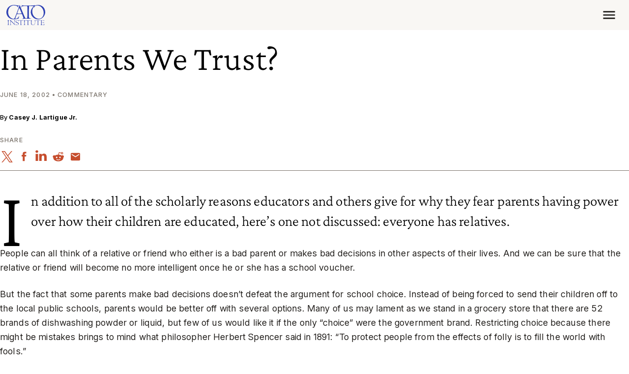

--- FILE ---
content_type: text/css
request_url: https://www.cato.org/build/cato_2020/css/print.91b92ed1.css
body_size: -249
content:
*{-webkit-print-color-adjust:exact!important;print-color-adjust:exact!important}.hero-impact-wrapper .article-header{width:var(--content-width);margin:0 auto}.collapse:not(.show){display:block!important}.lozad-print-friendly-image{page-break-inside:avoid!important;break-inside:avoid!important;background-repeat:no-repeat!important;background-size:contain!important;background-image:var(--lazy-load-background-image)!important;padding-top:var(--lazy-load-padding-top)!important}.avoid-page-break{page-break-inside:avoid;break-inside:avoid-page}.break-before-page{page-break-before:always;break-before:page}.gin-secondary-toolbar{display:none}